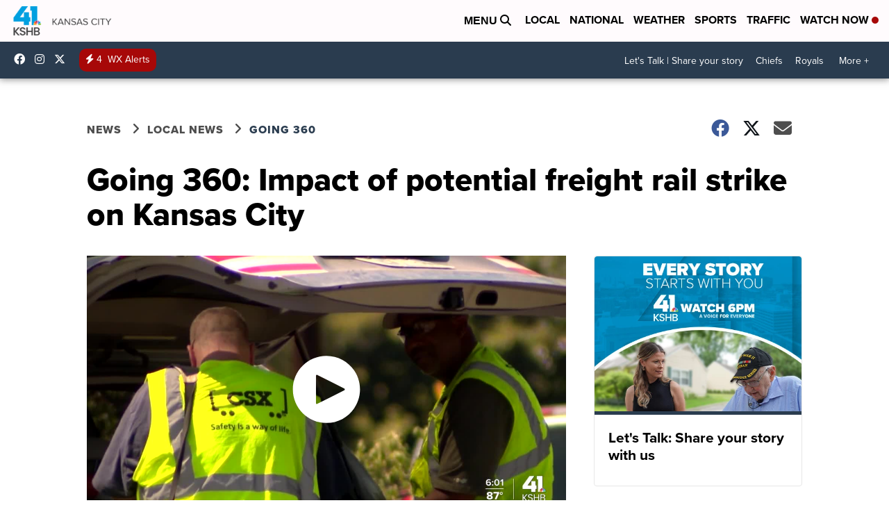

--- FILE ---
content_type: application/javascript; charset=utf-8
request_url: https://fundingchoicesmessages.google.com/f/AGSKWxUlTvBO4k8ciA8ddRoI8yQsktpLO2n01zfWcj3NUeAOQz0nt7vQzSc7idbRvK6LG3NSdgv0hMPUbTotFxJATjM_ymW5eJHSvEsEZEvTPEQ4ILk1i-ZzfRwUBaMTdRAs80jvDg77aif1aIP8yrzeWahtRns2UyxizQnL1AUXi7-cCNFJ1sP_BCKLwAnk/_-adserver//ads/scriptinject./ad-125.=oas_tag./skybannerview.
body_size: -1290
content:
window['cdbb682f-12ab-40f1-ae3e-2ffad75d9149'] = true;

--- FILE ---
content_type: application/javascript; charset=utf-8
request_url: https://fundingchoicesmessages.google.com/f/AGSKWxW1rlpCAZUWP7Un0KaIkquVoNQqYcX7N4bWDC5JC-ZdZHMSMIvaX1surddeZrvzH4bBRCDph8O_lXgmAlMXzW5VT4BVt2be5aPrUBEeLWOIoNk6J8FyXhnNEBIESnHIrYF_D-7rsg==?fccs=W251bGwsbnVsbCxudWxsLG51bGwsbnVsbCxudWxsLFsxNzY4OTk4OTM3LDM5NzAwMDAwMF0sbnVsbCxudWxsLG51bGwsW251bGwsWzcsOSw2XSxudWxsLDIsbnVsbCwiZW4iLG51bGwsbnVsbCxudWxsLG51bGwsbnVsbCwxXSwiaHR0cHM6Ly93d3cua3NoYi5jb20vbmV3cy9sb2NhbC1uZXdzL2dvaW5nLTM2MC9nb2luZy0zNjAtaW1wYWN0LW9mLXBvdGVudGlhbC1mcmVpZ2h0LXJhaWwtc3RyaWtlLW9uLWthbnNhcy1jaXR5IixudWxsLFtbOCwiOW9FQlItNW1xcW8iXSxbOSwiZW4tVVMiXSxbMTksIjIiXSxbMTcsIlswXSJdLFsyNCwiIl0sWzI1LCJbWzk1MzQwMjUzLDk1MzQwMjU1XV0iXSxbMjksImZhbHNlIl1dXQ
body_size: 207
content:
if (typeof __googlefc.fcKernelManager.run === 'function') {"use strict";this.default_ContributorServingResponseClientJs=this.default_ContributorServingResponseClientJs||{};(function(_){var window=this;
try{
var qp=function(a){this.A=_.t(a)};_.u(qp,_.J);var rp=function(a){this.A=_.t(a)};_.u(rp,_.J);rp.prototype.getWhitelistStatus=function(){return _.F(this,2)};var sp=function(a){this.A=_.t(a)};_.u(sp,_.J);var tp=_.ed(sp),up=function(a,b,c){this.B=a;this.j=_.A(b,qp,1);this.l=_.A(b,_.Pk,3);this.F=_.A(b,rp,4);a=this.B.location.hostname;this.D=_.Fg(this.j,2)&&_.O(this.j,2)!==""?_.O(this.j,2):a;a=new _.Qg(_.Qk(this.l));this.C=new _.dh(_.q.document,this.D,a);this.console=null;this.o=new _.mp(this.B,c,a)};
up.prototype.run=function(){if(_.O(this.j,3)){var a=this.C,b=_.O(this.j,3),c=_.fh(a),d=new _.Wg;b=_.hg(d,1,b);c=_.C(c,1,b);_.jh(a,c)}else _.gh(this.C,"FCNEC");_.op(this.o,_.A(this.l,_.De,1),this.l.getDefaultConsentRevocationText(),this.l.getDefaultConsentRevocationCloseText(),this.l.getDefaultConsentRevocationAttestationText(),this.D);_.pp(this.o,_.F(this.F,1),this.F.getWhitelistStatus());var e;a=(e=this.B.googlefc)==null?void 0:e.__executeManualDeployment;a!==void 0&&typeof a==="function"&&_.To(this.o.G,
"manualDeploymentApi")};var vp=function(){};vp.prototype.run=function(a,b,c){var d;return _.v(function(e){d=tp(b);(new up(a,d,c)).run();return e.return({})})};_.Tk(7,new vp);
}catch(e){_._DumpException(e)}
}).call(this,this.default_ContributorServingResponseClientJs);
// Google Inc.

//# sourceURL=/_/mss/boq-content-ads-contributor/_/js/k=boq-content-ads-contributor.ContributorServingResponseClientJs.en_US.9oEBR-5mqqo.es5.O/d=1/exm=ad_blocking_detection_executable,kernel_loader,loader_js_executable,web_iab_tcf_v2_signal_executable/ed=1/rs=AJlcJMwtVrnwsvCgvFVyuqXAo8GMo9641A/m=cookie_refresh_executable
__googlefc.fcKernelManager.run('\x5b\x5b\x5b7,\x22\x5b\x5bnull,\\\x22kshb.com\\\x22,\\\x22AKsRol_MkPuvJ4TWkw2EYay-lyx3PyGDEjYn9WZkSNgDlUWg2MgTncz36yg_Am1Vtp3kOgsgrJ2YDvwPQbncyp-7uRFLpNPy9GB_C-Pdpf7wgw06xLIbbYOdBzDu_IJp9yr19Apd9ok0-yoIf4UCXnnWIsTtWwcQSw\\\\u003d\\\\u003d\\\x22\x5d,null,\x5b\x5bnull,null,null,\\\x22https:\/\/fundingchoicesmessages.google.com\/f\/AGSKWxWzFaXH8kZ3CGQaLn3kCdlwYY-Weq5T1djpb7wo5ZPR6F4cGvVF2LARV0_f-BBm2lAfldF1LYros7-Wp0bXj7w1uohFc-S-sSqaRG17ACp6ffnD7heZdIao7CH-K4B0XPUpG1fF_A\\\\u003d\\\\u003d\\\x22\x5d,null,null,\x5bnull,null,null,\\\x22https:\/\/fundingchoicesmessages.google.com\/el\/AGSKWxX9QNeTPg0pBuMUQ20ZrPHDQVrpyC3x_27CtX58Ewmd5_OX2A9IVEdL05BJxnTzRmYGPGorlo2Qm2mqC_raz4KgZEwYCLA_xBg1CC9zLwnFqx-weroOz-q7FpJa0iJRPjd9UmVoXg\\\\u003d\\\\u003d\\\x22\x5d,null,\x5bnull,\x5b7,9,6\x5d,null,2,null,\\\x22en\\\x22,null,null,null,null,null,1\x5d,null,\\\x22Privacy and cookie settings\\\x22,\\\x22Close\\\x22,null,null,null,\\\x22Managed by Google. Complies with IAB TCF. CMP ID: 300\\\x22\x5d,\x5b3,1\x5d\x5d\x22\x5d\x5d,\x5bnull,null,null,\x22https:\/\/fundingchoicesmessages.google.com\/f\/AGSKWxWvD6KlOpPF3fI-9k72TFjuvj9735AqoIP1N6rS1IcVbaBswnD0q-_oGx4CrXbiyd9bR9f4vlwICNlkleNzzhPvCgcXvO8NpWJ8pQGS5xdaF_k-ybK6PJvYFp6WL95DxJoh2569zg\\u003d\\u003d\x22\x5d\x5d');}